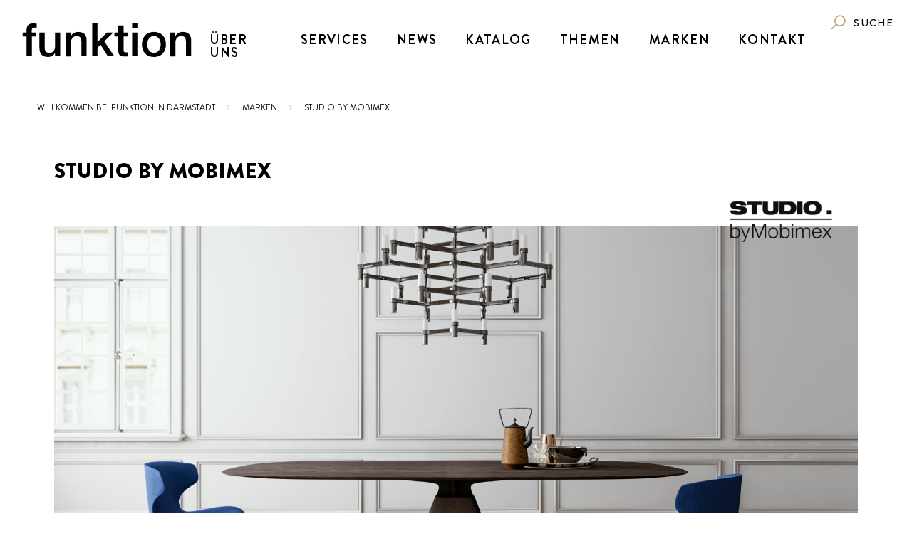

--- FILE ---
content_type: text/html; charset=utf-8
request_url: https://www.funktionmoebel.de/marken/studio-by-mobimex
body_size: 4988
content:
<!DOCTYPE html>
<html lang="de">
<head>

<meta charset="utf-8">
<!-- 
	This website is powered by TYPO3 - inspiring people to share!
	TYPO3 is a free open source Content Management Framework initially created by Kasper Skaarhoj and licensed under GNU/GPL.
	TYPO3 is copyright 1998-2026 of Kasper Skaarhoj. Extensions are copyright of their respective owners.
	Information and contribution at https://typo3.org/
-->



<title>Studio by Mobimex</title>
<meta name="generator" content="TYPO3 CMS">
<meta name="viewport" content="width=device-width, initial-scale=1">
<meta name="twitter:card" content="summary">
<meta name="format-detection" content="telephone=no">
<meta name="charset" content="utf-8">


<link rel="stylesheet" href="/typo3temp/assets/css/ea2847c9dc25d9d79483092a7f798d9a.css?1768898655" media="all">
<link href="/typo3conf/ext/thdidev/Resources/Css/style.css?1730032124" rel="stylesheet" >
<link href="/typo3conf/ext/thdidev/Resources/Css/temp.css?1711465208" rel="stylesheet" >






<link rel="icon" href="/typo3conf/ext/thdidev/Resources/Public/Images/favi.png" />
<script src="https://cloud.ccm19.de/app.js?apiKey=987c2c21801fa42b120bb5116056e2618afeaf53c567a026&amp;domain=66031016ce2e445321094eb2" referrerpolicy="origin"></script><script src="https://www.googletagmanager.com/gtag/js?id=UA-124757915-4"></script><script>window.dataLayer = window.dataLayer || [];function gtag(){dataLayer.push(arguments);}gtag('js', new Date()); gtag('config', 'UA-124757915-4');</script>
<link rel="canonical" href="https://www.funktionmoebel.de/marken/studio-by-mobimex"/>
</head>
<body>




    
    
    
    
            
                    
                            
                        
                

        

    
            
                    
                            
                        
                
        

    
    
    
    <header class="header">
        <div class="header__wrapper">
            <a class="header__logo" href="/" aria-label="company logo">
                
                        
                                
                                        <svg class="icon header__logo-icon header__logo-icon-lg" width="253.3913043478261" height="47">
                                            
                                                    <use xlink:href="/typo3conf/ext/dk_product/Resources/Public/Icons/featured.svg#icon-funktion-logo"></use>
                                                
                                        </svg>
                                    

                            
                    

                
                        
                                <svg class="icon header__logo-icon header__logo-icon-md" width="253.3913043478261" height="47">
                                    <use xlink:href="/typo3conf/ext/dk_product/Resources/Public/Icons/featured.svg#icon-funktion-logo"></use>
                                </svg>
                                <svg class="icon header__logo-icon header__logo-icon-sm" width="47" height="47" style="fill: #be9b73;">
                                    <use xlink:href="/typo3conf/ext/dk_product/Resources/Public/Icons/featured.svg#icon-funktion-logo"></use>
                                </svg>
                            
                    
            </a>
            <div class="menu-icon header__menu-button" role="button" tabindex="-1" aria-label="Navigation öffnen">
                <div class="menu-icon__wrapper">
                    <span class="menu-icon__angle menu-icon__angle_color_akzent"></span>
                    <span class="menu-icon__angle menu-icon__angle_color_akzent"></span>
                    <span class="menu-icon__angle menu-icon__angle_color_akzent"></span>
                </div>
            </div>
            
                    <ul class="main-nav header__main-nav">
                        
                            
                                

                                <li class="main-nav__item">
                                    <a class="main-nav__item-link" href="/ueber-uns">Über uns</a>
                                </li>
                            
                                

                                <li class="main-nav__item">
                                    <a class="main-nav__item-link" href="/services">Services</a>
                                </li>
                            
                                

                                <li class="main-nav__item">
                                    <a class="main-nav__item-link" href="/news">News</a>
                                </li>
                            
                                

                                <li class="main-nav__item">
                                    <a class="main-nav__item-link" href="/produkte">Katalog</a>
                                </li>
                            
                                

                                <li class="main-nav__item">
                                    <a class="main-nav__item-link" href="/magazin">Themen</a>
                                </li>
                            
                                

                                <li class="main-nav__item">
                                    <a class="main-nav__item-link" href="/marken">Marken</a>
                                </li>
                            
                                

                                <li class="main-nav__item">
                                    <a class="main-nav__item-link" href="/kontakt">Kontakt</a>
                                </li>
                            
                        
                    </ul>
                
            <div class="header__actions">
                
                        
                    
                <div class="action-buttons n">
                    <a class="actionButton" href="/suche">
                        <div role="link" tabindex="-1" class="textButton textButton_inline">
                            
                                    
                                            <svg class="icon textButton__icon" fill="#be9b73" width="25" height="25">
                                                <use xlink:href="/typo3conf/ext/dk_product/Resources/Public/Icons/featured.svg#icon-search"></use>
                                            </svg>
                                        

                                
                            <div class="textButton__text textButton__text_inline textButton__text_uppercase textButton__text_font_action">
                                
                                        <span>Suche</span>
                                    

                            </div>
                        </div>
                    </a>
                </div>
                
            </div>

        </div>
        <div class="mobile-menu" >
            <div class="mobile-menu__header">
                <div class="action-buttons">
                    <a class="actionButton actionButton_large" href="/suche">
                        
                                
                                        <div role="link" tabindex="-1" class="textButton textButton_inline"><svg class="icon textButton__icon" fill="#be9b73" width="33" height="33">
                                            <use xlink:href="/typo3conf/ext/dk_product/Resources/Public/Icons/featured.svg#icon-search">
                                            </use>
                                        </svg>
                                            <div class="textButton__text textButton__text_inline textButton__text_uppercase textButton__text_font_action"></div>
                                        </div>
                                    
                            
                    </a>
                    
                </div>
            </div>
            <div class="scrollbar-container mobile-menu__scrollable-area ps">
                <div class="container">
                    <div></div>
                    <div class="inner-menu">
                        <ul class="inner-menu__list">
                            
                                    
                                        
                                            
                                            <li class="inner-menu__list__item">
                                                <a class="inner-menu__list__item-link" href="/ueber-uns">Über uns</a>
                                            </li>
                                        
                                            
                                            <li class="inner-menu__list__item">
                                                <a class="inner-menu__list__item-link" href="/services">Services</a>
                                            </li>
                                        
                                            
                                            <li class="inner-menu__list__item">
                                                <a class="inner-menu__list__item-link" href="/news">News</a>
                                            </li>
                                        
                                            
                                            <li class="inner-menu__list__item">
                                                <a class="inner-menu__list__item-link" href="/produkte">Katalog</a>
                                            </li>
                                        
                                            
                                            <li class="inner-menu__list__item">
                                                <a class="inner-menu__list__item-link" href="/magazin">Themen</a>
                                            </li>
                                        
                                            
                                            <li class="inner-menu__list__item">
                                                <a class="inner-menu__list__item-link" href="/marken">Marken</a>
                                            </li>
                                        
                                            
                                            <li class="inner-menu__list__item">
                                                <a class="inner-menu__list__item-link" href="/kontakt">Kontakt</a>
                                            </li>
                                        
                                    
                                

                        </ul>
                    </div>
                </div>
            </div>
        </div>
    </header>




<main id="main">
    
        <div class="container" id="content">
            
                
    <div class="row">
        <div class="d-none d-sm-block col-sm-12">
            <nav class="breadcrumb" aria-label="breadcrumb">
                
                    <span class="sr-only">Sie sind hier:</span>
                    
                        <ol>
                            
                                
                                        <li class="breadcrumb__item">
                                            
                                                    <a href="/">Willkommen bei Funktion in Darmstadt</a>
                                                
                                        </li>
                                        <svg class="icon breadcrumb__separator" width="10px" height="10px">
                                            <use xlink:href="/typo3conf/ext/dk_product/Resources/Public/Icons/featured.svg#icon-chevron-down"></use>
                                        </svg>
                                    
                            
                                
                                        <li class="breadcrumb__item">
                                            
                                                    <a href="/marken">Marken</a>
                                                
                                        </li>
                                        <svg class="icon breadcrumb__separator" width="10px" height="10px">
                                            <use xlink:href="/typo3conf/ext/dk_product/Resources/Public/Icons/featured.svg#icon-chevron-down"></use>
                                        </svg>
                                    
                            
                                
                                        <li class="breadcrumb__item">
                                            
                                                    <a href="/marken/studio-by-mobimex">Studio by Mobimex</a>
                                                
                                        </li>
                                    
                            
                            
                        </ol>
                    
                
            </nav>
        </div>
    </div>

            
            
<div class="manufacturerHeader"><div class="container"><div class="row"><div class="col-12 col-sm-6"><h1 class="manufacturerHeader__title">
                                
                                        STUDIO BY MOBIMEX
                                    
                            </h1></div><div class="manufacturerHeader__logo col-12 col-sm-6"><picture><img src='/fileadmin/user_upload/Manufacturer/Detail4/csm_studio_mobimex_oben_klein_52b8818c05.png'
                                 alt="" title=""></picture></div><div class="col-12"><div class="manufacturerHeader__themeWrapper"><div class="manufacturerHeader__themeImg" role="img" aria-label="" title=""
                                 style="background-image: url('/fileadmin/user_upload/Manufacturer/Detail4/studio_mobimex_header.jpg');"></div></div></div><div class="col-12"><h2 class="manufacturerHeader__subtitle">MIT EINFACHEN MITTELN GROSSES ZU ERREICHEN – DAVON SIND WIR BEI STUDIO FASZINIERT.</h2></div></div></div></div>



<div class="element__gallery element__gallery_type_wide col-12"><div class="fullWidthGallery fullWidthGallery_type_V2 "><div class="gallery"><div id="product"><div class="react-swipeable-view-container"><div aria-hidden="false" data-swipeable="true"><figure class="fullWidthGallery__slide fullWidthGallery__slide_type_V2"><div class="fullWidthGallery__img fullWidthGallery__img_type_V2"><div role="img" aria-label="" title=""
                                                 style="background-image: url('/fileadmin/user_upload/Manufacturer/Detail4/csm_FLANK_F_2-scaled_4e3df4a724.jpg');"></div></div></figure></div><div aria-hidden="false" data-swipeable="true"><figure class="fullWidthGallery__slide fullWidthGallery__slide_type_V2"><div class="fullWidthGallery__img fullWidthGallery__img_type_V2"><div role="img" aria-label="" title=""
                                                 style="background-image: url('/fileadmin/user_upload/Manufacturer/Detail4/csm_EMBRA_Studio-by-Mobimex-scaled_a945cdeb79.jpg');"></div></div></figure></div><div aria-hidden="false" data-swipeable="true"><figure class="fullWidthGallery__slide fullWidthGallery__slide_type_V2"><div class="fullWidthGallery__img fullWidthGallery__img_type_V2"><div role="img" aria-label="" title=""
                                                 style="background-image: url('/fileadmin/user_upload/Manufacturer/Detail4/csm_MUSE_Studio-by-Mobimex_F5-scaled_d7e821714a.jpg');"></div></div></figure></div></div></div></div></div></div>



<div class="element__richText col-12 col-md-6 offset-md-3"><div class="text"><div><p>Studio by Mobimex kreiert Tische, Sitz- und Korpusmöbel für den Wohn-, Arbeits- und öffentlichen Bereich. Subtilität, simple Formen, spannende Materialien und eine gedämpfte Farbpalette sind Kennzeichen von Studio by Mobimex. Eine Marke für zeitloses Design. Möbel, die jeden Raum bereichern können.</p><p>Das Konzept der Marke ist es, eine Brücke zwischen Mainstream und High Design zu schlagen und dabei hochwertige Produkte zu annehmbaren Preisen anzubieten. Anstatt an einen spezifischen Möbeltyp denken wir dabei beim Entwerfen lieber an eine Gruppe von Menschen, die den gleichen Sinn für Ästhetik und dieselben Interessen teilen, aber trotzdem alle sehr individuell sind. Sie sind vielbeschäftigt und pflegen einen kosmopolitischen Lifestyle. Sie interessieren sich für aktuelle Ereignisse in Kultur, Wirtschaft, Kunst und Politik. Diese Gruppe ist selbst- und stilbewusst und schätzt Qualität und Design in allen Bereichen des Lebens.</p><p>Unsere Kollektion vereint traditionelle Handwerksmethoden und innovative Techniken, bewährte natürliche Materialien und experimentelle Akzente, um zeitlose Möbel zu schaffen.</p></div></div></div>



<div class="element__detail col-12"><div class="product"><div class="product__main row"><div class="product__showroom col-12 col-md-12"><section class="product__section"><div class="showrooms_buttons"><div class="showrooms__search"><div class="showrooms__searchInput"><span class="textInput__container textInput__container_fullWidth"><input id="showroom-search-input" class="textInput textInput_box textInput_size_normal" type="text" placeholder="Standort oder Showroom suchen" value="" style="padding-right: 46px;"><span class="textInput__icons"><span class="textInput__icon textInput__icon_clickable" role="button" tabindex="-1"><svg class="icon" width="32px" height="32px"><use xlink:href="/typo3conf/ext/dk_product/Resources/Public/Icons/featured.svg#icon-search"></use></svg></span></span></span></div><div class="showrooms__userLocation"><div role="link" tabindex="-1" class="textButton textButton_inline"><div class="textButton__text textButton__text_inline textButton__text_font_bold textButton__text_uppercase textButton__text_color_akzent"><span>Verwenden Sie Ihren Standort</span></div><svg class="icon textButton__icon" fill="#be9b73" width="20px" height="20px"><use xlink:href="/typo3conf/ext/dk_product/Resources/Public/Icons/featured.svg#icon-target"></use></svg></div></div></div><div class="showrooms-list-hidden"><a data-longitude="11.38186" data-latitude="48.33378" class="button button_color_solid button_fullWidth"  target="_blank" href="https://designkatalog.com/einrichtungseinrichtungshaeuser/wohnhaus-sengfelder"><div class="row"><div class="showrooms__buttonContent showrooms__buttonContent_name col"><span>Wohnhaus Sengfelder GmbH &amp; Co. KG</span></div><div class="showrooms__buttonContent showrooms__buttonContent_location col"><span>Schwabhausen b. Dachau</span></div></div></a></div></div></section></div></div></div></div>



<div class="col-12"><div class="compactProductList row"><div class="col-12 col-sm-auto"><div class="compactProductList__headline"><h2 class="headline">PRODUKTE VON STUDIO BY MOBIMEX</h2></div></div><div class="col-12"><ul class="productList"><li class="productList__brick productList__brick_columns_4" style="float: left;"><div class="productListItem productListItem_overlay"><a class="productListItem__wrapper" href="/p/2330-any-up-studio-by-mobimex"><picture><img class="productListItem__image productListItem__image_overlay" alt="" loading="lazy" src='/fileadmin/uploads/tx_aimeos/files/6/b/6b6f2a741a4456527706408da0f58f2b.jpg' width="246" height="286"></picture><div class="productListItem__overlay"><div class="productListItem__manufacturer"></div><div class="productListItem__title productListItem__title_overlay">ANY UP</div><div class="productListItem__price productListItem__price_overlay"><span class="productListItem__note"><span>ab</span></span>&nbsp;
                            <span>5.753,65 EUR</span></div></div></a></div></li><li class="productList__brick productList__brick_columns_4" style="float: left;"><div class="productListItem productListItem_overlay"><a class="productListItem__wrapper" href="/p/2331-bridge-studio-by-mobimex"><picture><img class="productListItem__image productListItem__image_overlay" alt="" loading="lazy" src='/fileadmin/uploads/tx_aimeos/files/9/2/926c54aa117c96b1fa49690f4e73e908.jpg' width="246" height="286"></picture><div class="productListItem__overlay"><div class="productListItem__manufacturer"></div><div class="productListItem__title productListItem__title_overlay">BRIDGE</div><div class="productListItem__price productListItem__price_overlay"><span class="productListItem__note"><span>ab</span></span>&nbsp;
                            <span>3.587,85 EUR</span></div></div></a></div></li><li class="productList__brick productList__brick_columns_4" style="float: left;"><div class="productListItem productListItem_overlay"><a class="productListItem__wrapper" href="/p/2332-dan-dan-extend-studio-by-mobimex"><picture><img class="productListItem__image productListItem__image_overlay" alt="" loading="lazy" src='/fileadmin/uploads/tx_aimeos/files/e/2/e21c1e8a6ff1f4deb9b770e1d81b91b3.jpg' width="246" height="286"></picture><div class="productListItem__overlay"><div class="productListItem__manufacturer"></div><div class="productListItem__title productListItem__title_overlay">DAN / DAN EXTEND</div><div class="productListItem__price productListItem__price_overlay"><span class="productListItem__note"><span>ab</span></span>&nbsp;
                            <span>3.391,50 EUR</span></div></div></a></div></li><li class="productList__brick productList__brick_columns_4" style="float: left;"><div class="productListItem productListItem_overlay"><a class="productListItem__wrapper" href="/p/2333-embra-studio-by-mobimex"><picture><img class="productListItem__image productListItem__image_overlay" alt="" loading="lazy" src='/fileadmin/uploads/tx_aimeos/files/7/6/76bada7ac13db03b9325bc9a8dca7eff.jpg' width="246" height="286"></picture><div class="productListItem__overlay"><div class="productListItem__manufacturer"></div><div class="productListItem__title productListItem__title_overlay">EMBRA</div><div class="productListItem__price productListItem__price_overlay"><span class="productListItem__note"><span>ab</span></span>&nbsp;
                            <span>904,40 EUR</span></div></div></a></div></li><li class="productList__brick productList__brick_columns_4" style="float: left;"><div class="productListItem productListItem_overlay"><a class="productListItem__wrapper" href="/p/2334-gray-studio-by-mobimex"><picture><img class="productListItem__image productListItem__image_overlay" alt="" loading="lazy" src='/fileadmin/uploads/tx_aimeos/files/c/a/cac419c6c4a6d5aec9d6afd29f29bad8.jpg' width="246" height="286"></picture><div class="productListItem__overlay"><div class="productListItem__manufacturer"></div><div class="productListItem__title productListItem__title_overlay">GRAY</div><div class="productListItem__price productListItem__price_overlay"><span class="productListItem__note"><span>ab</span></span>&nbsp;
                            <span>975,80 EUR</span></div></div></a></div></li><li class="productList__brick productList__brick_columns_4" style="float: left;"><div class="productListItem productListItem_overlay"><a class="productListItem__wrapper" href="/p/2335-muse-studio-by-mobimex"><picture><img class="productListItem__image productListItem__image_overlay" alt="" loading="lazy" src='/fileadmin/uploads/tx_aimeos/files/9/7/97f43cdc78dbb5a7326427d4124fcf3b.jpg' width="246" height="286"></picture><div class="productListItem__overlay"><div class="productListItem__manufacturer"></div><div class="productListItem__title productListItem__title_overlay">MUSE</div><div class="productListItem__price productListItem__price_overlay"><span class="productListItem__note"><span>ab</span></span>&nbsp;
                            <span>749,70 EUR</span></div></div></a></div></li><li class="productList__brick productList__brick_columns_4" style="float: left;"><div class="productListItem productListItem_overlay"><a class="productListItem__wrapper" href="/p/5313-bocca"><picture><img class="productListItem__image productListItem__image_overlay" alt="" loading="lazy" src='/fileadmin/imported/2024-08-02_14-46/bocca1.jpg' width="246" height="286"></picture><div class="productListItem__overlay"><div class="productListItem__manufacturer"></div><div class="productListItem__title productListItem__title_overlay">Bocca</div><div class="productListItem__price productListItem__price_overlay"><span class="productListItem__note"><span>ab</span></span>&nbsp;
                            <span>1.185,00 EUR</span></div></div></a></div></li></ul></div><div class="col-12"><div class="productListMore row"><div class="productListMore__link col"><a class="link" href="/produkte"> Alle Produkte im Katalog
                    <svg class="icon" width="20" height="20"><use xlink:href="/typo3conf/ext/dk_product/Resources/Public/Icons/featured.svg#icon-chevron-down"></use></svg></a></div></div></div></div></div>



<div class="element__links col-12"><div class="linkList row"><div class="linkList__col col-12 col-sm-3 col-md-2"><a href="https://studiobymobimex.com" class="textButton"><svg class="icon textButton__icon" fill="#be9b73" width="50px" height="50px"><use  xlink:href="/typo3conf/ext/dk_product/Resources/Public/Icons/featured.svg#icon-external-link"></use></svg><div class="textButton__text textButton__text_high">https://studiobymobimex.com</div></a></div></div></div>


        </div>
    
</main>


        <div class="footer">
            <div class="footer__wrapper">
                <div class="footer__links">
                    <ul class="footer__links__list">
                        
                            
                                
                                <li class="footer__links__item">
                                    <a class="footer__links__link" href="/kontakt">Kontakt</a>
                                </li>
                            
                        
                    </ul>
                </div>
                <div class="footer__bottomSection">
                    <div class="footer__partners__title">
                        <span>Unsere Partner</span>
                    </div>
                    
                            <div class="footer__partners__list">
                                <a href="https://www.creative-inneneinrichter.de" target="_blank" rel="noopener noreferrer nofollow" class="footer__partners__list__item" title="">
                                    <svg class="icon" width="185.73333333333335" height="84">
                                        <use xlink:href="/typo3conf/ext/dk_product/Resources/Public/Icons/featured.svg#icon-partner-ci"></use>
                                    </svg>
                                </a>
                                <a href="https://www.cairo.de/" target="_blank" rel="noopener noreferrer nofollow" class="footer__partners__list__item" title="Partner Cairo AG">
                                    <svg class="icon" width="85.86666666666666" height="84">
                                        <use xlink:href="/typo3conf/ext/dk_product/Resources/Public/Icons/featured.svg#icon-cairo"></use>
                                    </svg>
                                </a>
                            </div>
                        
                    <div class="footer__copyright">
                        
                                <div class="footer__copyright__branding">
                                    <svg class="icon" width="208" height="38">
                                        <use xlink:href="/typo3conf/ext/dk_product/Resources/Public/Icons/featured.svg#icon-funktion-logo"></use>
                                    </svg>
                                </div>
                                <p class="footer__copyright__info">© 2026 Funktion Möbel und Galerie</p>
                            

                        <p class="footer__copyright__links">
                            
                                
                                    
                                    <a class="footer__copyright__link" href="/impressum">Impressum</a>
                                
                                    
                                    <a class="footer__copyright__link" href="/agb">AGB</a>
                                
                                    
                                    <a class="footer__copyright__link" href="/datenschutzerklaerung">Datenschutzerklärung</a>
                                
                                <a class="footer__copyright__link"  href="#" onclick="CCM.openWidget(); return false;">Datenschutzeinstellungen</a>
                            
                        </p>
                    </div>
                </div>
            </div>
        </div>

<script src="/typo3conf/ext/thdidev/Resources/Javascript/jquery-3.6.3.min.js?1711465208"></script>
<script src="/typo3conf/ext/thdidev/Resources/Javascript/initmap.js?1711465208"></script>
<script src="https://maps.googleapis.com/maps/api/js?key=AIzaSyAEpVn8QQ9eRJVEwdQ5Ao-9CmpSHt1IZR8&amp;callback=initMap&amp;region=DE|CH&amp;language=de&amp;libraries=places"></script>
<script src="/typo3conf/ext/thdidev/Resources/Javascript/main.js?v=2.0&amp;1730032124"></script>
<script src="/typo3conf/ext/thdidev/Resources/Javascript/slick.min.js?1711465208"></script>


</body>
</html>